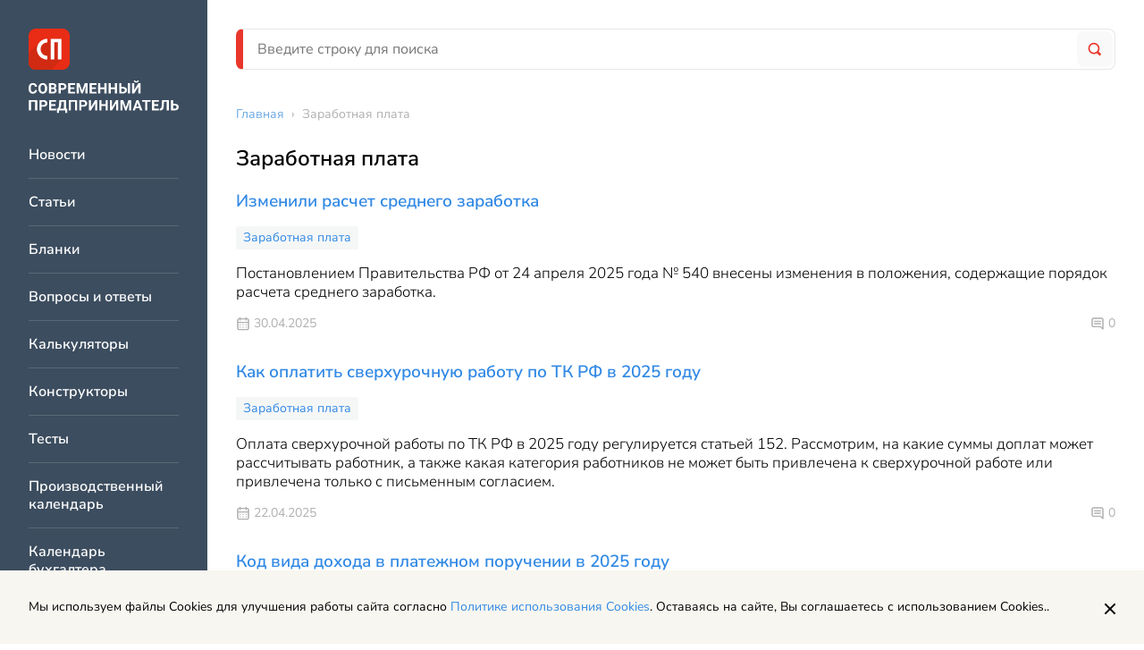

--- FILE ---
content_type: text/html; charset=UTF-8
request_url: https://spmag.ru/rubrics/zarabotnaya-plata?page=11
body_size: 8288
content:
<!DOCTYPE html>
<html lang="ru">
    <head>
        <meta charset="utf-8">
<meta http-equiv="x-ua-compatible" content="ie=edge">

<title>Заработная плата | Современный предприниматель</title>
<meta name="description" content="Заработная плата">
<meta name="keywords" content="">
<link rel="canonical" href="https://spmag.ru/rubrics/zarabotnaya-plata"/>
<meta property="og:title" content="Заработная плата" />
<meta property="og:description" content="Заработная плата" />

<meta name="twitter:title" content="Заработная плата" />
<meta name="twitter:description" content="Заработная плата" />

<meta name="viewport" content="width=device-width, initial-scale=1, shrink-to-fit=no">
<meta name="csrf-token" content="mKjdVWT2v2nQjVeTFThKSGceFYb6BT2r23N6TXTx">

<link href="/css/app.css?id=3757afd5817ce57f0fbb" rel="stylesheet">
<link rel="icon" href="/favicon.ico" type="image/x-icon">
<link rel="shortcut icon" href="/favicon.ico" type="image/x-icon">

<link rel="apple-touch-icon" sizes="57x57" href="/apple-icon-57x57.png">
<link rel="apple-touch-icon" sizes="60x60" href="/apple-icon-60x60.png">
<link rel="apple-touch-icon" sizes="72x72" href="/apple-icon-72x72.png">
<link rel="apple-touch-icon" sizes="76x76" href="/apple-icon-76x76.png">
<link rel="apple-touch-icon" sizes="114x114" href="/apple-icon-114x114.png">
<link rel="apple-touch-icon" sizes="120x120" href="/apple-icon-120x120.png">
<link rel="apple-touch-icon" sizes="144x144" href="/apple-icon-144x144.png">
<link rel="apple-touch-icon" sizes="152x152" href="/apple-icon-152x152.png">
<link rel="apple-touch-icon" sizes="180x180" href="/apple-icon-180x180.png">
<link rel="icon" type="image/png" sizes="192x192"  href="/android-icon-192x192.png">
<link rel="icon" type="image/png" sizes="32x32" href="/favicon-32x32.png">
<link rel="icon" type="image/png" sizes="96x96" href="/favicon-96x96.png">
<link rel="icon" type="image/png" sizes="16x16" href="/favicon-16x16.png">
<link rel="manifest" href="/manifest.json">
<meta name="msapplication-TileColor" content="#ffffff">
<meta name="msapplication-TileImage" content="/ms-icon-144x144.png">
<meta name="theme-color" content="#ffffff">
    <script>window.yaContextCb=window.yaContextCb||[]</script>
    <script src="https://yandex.ru/ads/system/context.js" async></script>

    </head>
    <body>
        <div class="page">
            <div class="page__left">
                <div class="vertical-navigation">
	<div class="vertical-navigation__section">

		<div class="vertical-navigation__close">
			<div class="icon-button icon-button_border_dark icon-button_backgound_transparent">
				<svg class="icon-button__icon"><use xlink:href="/images/icons.svg?v=4#close"></use></svg>
			</div>
		</div>
					<a href="/" class="header-logo vertical-navigation__logo"></a>
				<div class="vertical-navigation__list-items">
												<a href="https://spmag.ru/news" class="vertical-navigation__list-item">
						Новости
					</a>
																<a href="https://spmag.ru/articles" class="vertical-navigation__list-item">
						Статьи
					</a>
																<a href="https://spmag.ru/blanks" class="vertical-navigation__list-item">
						Бланки
					</a>
																<a href="https://spmag.ru/dontknows" class="vertical-navigation__list-item">
						Вопросы и ответы
					</a>
																<a href="https://spmag.ru/calculators" class="vertical-navigation__list-item">
						Калькуляторы
					</a>
																<a href="https://spmag.ru/constructors" class="vertical-navigation__list-item">
						Конструкторы
					</a>
																<a href="https://spmag.ru/tests" class="vertical-navigation__list-item">
						Тесты
					</a>
																<a href="https://spmag.ru/proizvodstvennyj_kalendar" class="vertical-navigation__list-item">
						Производственный календарь
					</a>
																<a href="https://spmag.ru/kalendar_buhgaltera" class="vertical-navigation__list-item">
						Календарь бухгалтера
					</a>
																<a href="https://spmag.ru/classifiers/poisk-okved" class="vertical-navigation__list-item">
						Поиск ОКВЭД
					</a>
																<a href="https://spmag.ru/classifiers/poisk-oktmo" class="vertical-navigation__list-item">
						Поиск ОКТМО
					</a>
																<a href="https://spmag.ru/subjects" class="vertical-navigation__list-item">
						Подборки материалов по ситуации
					</a>
																<a href="https://spmag.ru/rubrics" class="vertical-navigation__list-item">
						Рубрики
					</a>
																<a href="https://spmag.ru/p/o-proekte" class="vertical-navigation__list-item">
						О проекте
					</a>
																<a href="https://spmag.ru/experts" class="vertical-navigation__list-item">
						Эксперты
					</a>
																<a href="https://spmag.ru/feedback" class="vertical-navigation__list-item">
						Контакты
					</a>
																<a href="https://spmag.ru/p/obrabotka-personalnyh-dannyh" class="vertical-navigation__list-item">
						Обработка персональных данных
					</a>
									</div>
		<div class="vertical-navigation__zen">
			<a href="https://dzen.ru/spmagofficial" target="_blank" class="zen-channel-subscribe">
    <svg class="zen-channel-subscribe__icon"><use xlink:href="/images/icons.svg?v=4#zen"></use></svg>
    <div class="zen-channel-subscribe__textwrap">
        <div class="zen-channel-subscribe__channel-name">
            СП Дзен-канал
        </div>
        <div class="zen-channel-subscribe__link">
            Подписывайтесь
        </div>
    </div>
</a>
		</div>
	</div>
</div>
            </div>
            <div class="page__right">
                <div class="page__right-top">
                    <header class="header page__header">
	<div class="header__mobile">
		<div class="icon-button header__burger">
			<div class="icon-button__inner">
				<svg class="icon-button__icon"><use xlink:href="/images/icons.svg?v=4#burger"></use></svg>
			</div>
		</div>

					<a href="/" class="header__logo"></a>
		
		<a href="https://spmag.ru/search" class="icon-button">
			<div class="icon-button__inner">
				<svg class="icon-button__icon header__search-icon"><use xlink:href="/images/icons.svg?v=4#search"></use></svg>
			</div>
		</a>

	</div>
	<div class="header__desktop search-form-block">
		<form method="GET" action="https://spmag.ru/search" accept-charset="UTF-8" class="search-form-block__form">
			<div class="search-form-block__wrapper">
				<input class="input search-form-block__input" placeholder="Введите строку для поиска" name="search_string" type="text" value="">
				<button type="submit" class="search-form-block__button">
					<svg class="search-form-block__icon"><use xlink:href="/images/icons.svg?v=4#search"></use></svg>
				</button>
			</div>
		</form>
	</div>
</header>                    <main class="main page__main">
                        <div class="main__content">
                                        <ul class="breadcrumbs main__breadcrumbs" itemscope="itemscope" itemtype="http://schema.org/BreadcrumbList">
                                    <li itemprop="itemListElement" itemscope itemtype="https://schema.org/ListItem">
                    <a href="https://spmag.ru" class="breadcrumbs__link" itemprop="item"><span itemprop="name">Главная</span></a> ›
                    <meta itemprop="position" content="1" />
                </li>
                                                <li>
                    <span class="breadcrumbs__text">Заработная плата</span>
                </li>
                        </ul>

        <div class="content-block">
        <h1 class="page-title content-block__page-title">Заработная плата</h1>
                <div class="rubric-page main__content-item">
                    <div class="entities-list rubric-page__entities-list">
	<div class="entities-list__item">
		<a href="https://spmag.ru/news/raschet-srednego-zarabotka-mogut-izmenit" class="entities-list__item-title">
		Изменили расчет среднего заработка
	</a>
			<div class="rubrics-block entities-list__item-rubrics">
					<a class="rubrics-block__item" href="https://spmag.ru/rubrics/zarabotnaya-plata">Заработная плата</a>
			</div>

				<div class="entities-list__item-anons">
			Постановлением Правительства РФ от 24 апреля 2025 года № 540 внесены изменения в положения, содержащие порядок расчета среднего заработка.
		</div>
				<div class="entities-list__item-info">
			<div class="entity-info">
			<div class="entity-info__published-at">
			<svg class="entity-info__icon"><use xlink:href="/images/icons.svg?v=4#calendar"></use></svg>
			30.04.2025
		</div>
	
	
			<div class="entity-info__comments">
			<svg class="entity-info__icon"><use xlink:href="/images/icons.svg?v=4#message"></use></svg>
							<span class="entity-info__comments-count">
					0
				</span>
					</div>
	</div>
		</div>
	</div>
<div class="entities-list__item">
		<a href="https://spmag.ru/articles/kak-oplatit-sverhurochnuyu-rabotu-po-tk-rf-v-2024-godu-sp" class="entities-list__item-title">
		Как оплатить сверхурочную работу по ТК РФ в 2025 году
	</a>
			<div class="rubrics-block entities-list__item-rubrics">
					<a class="rubrics-block__item" href="https://spmag.ru/rubrics/zarabotnaya-plata">Заработная плата</a>
			</div>

				<div class="entities-list__item-anons">
			Оплата сверхурочной работы по ТК РФ в 2025 году регулируется статьей 152. Рассмотрим, на какие суммы доплат может рассчитывать работник, а также какая категория работников не может быть привлечена к сверхурочной работе или привлечена только с письменным согласием.
		</div>
				<div class="entities-list__item-info">
			<div class="entity-info">
			<div class="entity-info__published-at">
			<svg class="entity-info__icon"><use xlink:href="/images/icons.svg?v=4#calendar"></use></svg>
			22.04.2025
		</div>
	
	
			<div class="entity-info__comments">
			<svg class="entity-info__icon"><use xlink:href="/images/icons.svg?v=4#message"></use></svg>
							<span class="entity-info__comments-count">
					0
				</span>
					</div>
	</div>
		</div>
	</div>
<div class="entities-list__item">
		<a href="https://spmag.ru/articles/kod-vida-dohoda-v-platezhnom-poruchenii-v-2022-godu" class="entities-list__item-title">
		Код вида дохода в платежном поручении в 2025 году
	</a>
			<div class="rubrics-block entities-list__item-rubrics">
					<a class="rubrics-block__item" href="https://spmag.ru/rubrics/zarabotnaya-plata">Заработная плата</a>
					<a class="rubrics-block__item" href="https://spmag.ru/rubrics/beznalichnye-raschety">Безналичные расчеты</a>
			</div>

				<div class="entities-list__item-anons">
			Код вида дохода в платежном поручении в 2025 году проставляется с учетом обновленных правил с применением расширенного списка кодов. Что изменилось? С какой даты вступают в силу новшества и будут ли штрафовать за неверную кодировку?
		</div>
				<div class="entities-list__item-info">
			<div class="entity-info">
			<div class="entity-info__published-at">
			<svg class="entity-info__icon"><use xlink:href="/images/icons.svg?v=4#calendar"></use></svg>
			19.04.2025
		</div>
	
	
			<div class="entity-info__comments">
			<svg class="entity-info__icon"><use xlink:href="/images/icons.svg?v=4#message"></use></svg>
							<span class="entity-info__comments-count">
					0
				</span>
					</div>
	</div>
		</div>
	</div>
<div class="entities-list__item">
		<a href="https://spmag.ru/articles/indeksaciya-zarplaty-v-2023-godu" class="entities-list__item-title">
		Индексация зарплаты в 2025 году
	</a>
			<div class="rubrics-block entities-list__item-rubrics">
					<a class="rubrics-block__item" href="https://spmag.ru/rubrics/zarabotnaya-plata">Заработная плата</a>
			</div>

				<div class="entities-list__item-anons">
			Зарплата в условиях роста потребительских цен и инфляции периодически индексируется (т. е. повышается). Это требуется для того, чтобы поддерживать доходы граждан на среднем уровне, обеспечивая тем самым покупательскую способность. Индексация зарплаты в 2025 – ключевой вопрос данной статьи.
		</div>
				<div class="entities-list__item-info">
			<div class="entity-info">
			<div class="entity-info__published-at">
			<svg class="entity-info__icon"><use xlink:href="/images/icons.svg?v=4#calendar"></use></svg>
			18.04.2025
		</div>
	
	
			<div class="entity-info__comments">
			<svg class="entity-info__icon"><use xlink:href="/images/icons.svg?v=4#message"></use></svg>
							<span class="entity-info__comments-count">
					0
				</span>
					</div>
	</div>
		</div>
	</div>
<div class="entities-list__item">
		<a href="https://spmag.ru/articles/sroki-vyplaty-zarabotnoj-platy-v-2023-godu" class="entities-list__item-title">
		Сроки выплаты заработной платы в 2025 году
	</a>
			<div class="rubrics-block entities-list__item-rubrics">
					<a class="rubrics-block__item" href="https://spmag.ru/rubrics/zarabotnaya-plata">Заработная плата</a>
			</div>

				<div class="entities-list__item-anons">
			В 2025 году сроки выплаты заработной платы по Трудовому кодексу очень строго регламентируются государством. В этой статье мы рассмотрим, какие нормы устанавливает законодательство РФ и какое наказание грозит предприятию, если будут нарушены эти нормы.
		</div>
				<div class="entities-list__item-info">
			<div class="entity-info">
			<div class="entity-info__published-at">
			<svg class="entity-info__icon"><use xlink:href="/images/icons.svg?v=4#calendar"></use></svg>
			17.04.2025
		</div>
	
	
			<div class="entity-info__comments">
			<svg class="entity-info__icon"><use xlink:href="/images/icons.svg?v=4#message"></use></svg>
							<span class="entity-info__comments-count">
					0
				</span>
					</div>
	</div>
		</div>
	</div>
<div class="entities-list__item">
		<a href="https://spmag.ru/articles/kak-oplatit-prazdnichnye-dni-v-mae-2024-goda" class="entities-list__item-title">
		Как оплатить праздничные дни в мае 2025 года
	</a>
			<div class="rubrics-block entities-list__item-rubrics">
					<a class="rubrics-block__item" href="https://spmag.ru/rubrics/zarabotnaya-plata">Заработная плата</a>
			</div>

				<div class="entities-list__item-anons">
			По производственному календарю в мае каждого года часть месяца приходится на выходные и праздничные дни. Начисление зарплаты за май зависит от того, работал или нет сотрудник в эти дни. Чтобы избежать ошибок, разберем подробно, как оплатить праздничные дни в мае 2025 года.
		</div>
				<div class="entities-list__item-info">
			<div class="entity-info">
			<div class="entity-info__published-at">
			<svg class="entity-info__icon"><use xlink:href="/images/icons.svg?v=4#calendar"></use></svg>
			26.03.2025
		</div>
	
	
			<div class="entity-info__comments">
			<svg class="entity-info__icon"><use xlink:href="/images/icons.svg?v=4#message"></use></svg>
							<span class="entity-info__comments-count">
					0
				</span>
					</div>
	</div>
		</div>
	</div>
<div class="entities-list__item">
		<a href="https://spmag.ru/news/novaya-nadbavka-k-zarplate-dlya-rabotnikov-krajnego-severa" class="entities-list__item-title">
		Новая надбавка к зарплате для работников Крайнего Севера
	</a>
			<div class="rubrics-block entities-list__item-rubrics">
					<a class="rubrics-block__item" href="https://spmag.ru/rubrics/zarabotnaya-plata">Заработная плата</a>
					<a class="rubrics-block__item" href="https://spmag.ru/rubrics/vyplaty-personalu">Выплаты персоналу</a>
			</div>

				<div class="entities-list__item-anons">
			Правительство ввело новую стимулирующую выплату работникам, трудящимся на Крайнем Севере и в приравненных к нему местностях.
		</div>
				<div class="entities-list__item-info">
			<div class="entity-info">
			<div class="entity-info__published-at">
			<svg class="entity-info__icon"><use xlink:href="/images/icons.svg?v=4#calendar"></use></svg>
			02.03.2025
		</div>
	
	
			<div class="entity-info__comments">
			<svg class="entity-info__icon"><use xlink:href="/images/icons.svg?v=4#message"></use></svg>
							<span class="entity-info__comments-count">
					0
				</span>
					</div>
	</div>
		</div>
	</div>
<div class="entities-list__item">
		<a href="https://spmag.ru/articles/prikaz-o-povyshenii-oklada-obrazec-2022-goda" class="entities-list__item-title">
		Приказ о повышении оклада: образец 2025 года
	</a>
			<div class="rubrics-block entities-list__item-rubrics">
					<a class="rubrics-block__item" href="https://spmag.ru/rubrics/zarabotnaya-plata">Заработная плата</a>
					<a class="rubrics-block__item" href="https://spmag.ru/rubrics/trudovye-otnosheniya">Трудовые отношения</a>
			</div>

				<div class="entities-list__item-anons">
			В 2025 году размер МРОТ на федеральном уровне увеличен до 22 440 рублей. Регионы могут устанавливать уровень МРОТ выше указанного федерального размера или применять общероссийское значение. В связи с этим задачей каждого работодателя является повышение зарплат сотрудников таким образом, чтобы они были не ниже уровня МРОТ, действующего в регионе. Необходимо проверить штатное расписание и при необходимости пересмотреть зарплаты работников, если они ниже уровня «минималки», действующей в регионе. Субъекты хозяйствования, которые не выполнят данное условие, могут быть привлечены к административной ответственности в соответствии со ст. 5.27 КоАП РФ. Как оформить приказ о повышении оклада работников, чья зарплата составляет менее МРОТ, расскажем далее.
		</div>
				<div class="entities-list__item-info">
			<div class="entity-info">
			<div class="entity-info__published-at">
			<svg class="entity-info__icon"><use xlink:href="/images/icons.svg?v=4#calendar"></use></svg>
			24.02.2025
		</div>
	
	
			<div class="entity-info__comments">
			<svg class="entity-info__icon"><use xlink:href="/images/icons.svg?v=4#message"></use></svg>
							<span class="entity-info__comments-count">
					0
				</span>
					</div>
	</div>
		</div>
	</div>
<div class="entities-list__item">
		<a href="https://spmag.ru/articles/unificirovannaya-forma-t-51-raschetnaya-vedomost" class="entities-list__item-title">
		Унифицированная форма Т-51 (расчетная ведомость)
	</a>
			<div class="rubrics-block entities-list__item-rubrics">
					<a class="rubrics-block__item" href="https://spmag.ru/rubrics/zarabotnaya-plata">Заработная плата</a>
					<a class="rubrics-block__item" href="https://spmag.ru/rubrics/pervichnye-dokumenty">Первичные документы</a>
			</div>

				<div class="entities-list__item-anons">
			Унифицированная форма Т-51 (расчетная ведомость) утверждена постановлением Госкомстата от 05.04.2004 №4. Работодатели вправе воспользоваться унифицированной формой либо доработать документ самостоятельно. Рассмотрим, как правильно заполнить документ, а также приведем бланк и образец его заполнения.
		</div>
				<div class="entities-list__item-info">
			<div class="entity-info">
			<div class="entity-info__published-at">
			<svg class="entity-info__icon"><use xlink:href="/images/icons.svg?v=4#calendar"></use></svg>
			30.01.2025
		</div>
	
	
			<div class="entity-info__comments">
			<svg class="entity-info__icon"><use xlink:href="/images/icons.svg?v=4#message"></use></svg>
							<span class="entity-info__comments-count">
					0
				</span>
					</div>
	</div>
		</div>
	</div>
<div class="entities-list__item">
		<a href="https://spmag.ru/articles/kak-poschitat-indeksaciyu-zarabotnoy-platy-primer" class="entities-list__item-title">
		Как посчитать индексацию заработной платы: пример
	</a>
			<div class="rubrics-block entities-list__item-rubrics">
					<a class="rubrics-block__item" href="https://spmag.ru/rubrics/zarabotnaya-plata">Заработная плата</a>
			</div>

				<div class="entities-list__item-anons">
			Регулярный рост заработной платы из-за изменения потребительских цен гарантируется ст. 130, 134 Трудового кодекса РФ. Повышение затрагивает как работников бюджетной сферы, так и лиц, трудоустроенных в коммерческих структурах. Рассмотрим на конкретных примерах, как рассчитать индексацию в 2025 году.
		</div>
				<div class="entities-list__item-info">
			<div class="entity-info">
			<div class="entity-info__published-at">
			<svg class="entity-info__icon"><use xlink:href="/images/icons.svg?v=4#calendar"></use></svg>
			16.12.2024
		</div>
	
	
			<div class="entity-info__comments">
			<svg class="entity-info__icon"><use xlink:href="/images/icons.svg?v=4#message"></use></svg>
							<a href="https://spmag.ru/articles/kak-poschitat-indeksaciyu-zarabotnoy-platy-primer#comments" class="entity-info__comments-count link">
					2
				</a>
					</div>
	</div>
		</div>
	</div>
</div>
	<div class="content-block__pagination">
		<div class="pagination">
        
                    <a href="https://spmag.ru/rubrics/zarabotnaya-plata?page=10" class="pagination__prev">
                <svg class="pagination__svg"><use xlink:href="/images/icons.svg?v=4#arrow-left"></use></svg>
            </a>
        
        
                    
            
            
                                                                        <a href="https://spmag.ru/rubrics/zarabotnaya-plata?page=1" class="pagination__item">
                            1
                        </a>
                                                                                <a href="https://spmag.ru/rubrics/zarabotnaya-plata?page=2" class="pagination__item pagination__item-hide-mobile">
                            2
                        </a>
                                                                    
                            <span class="pagination__item pagination__item_dots">...</span>
            
            
                                
            
            
                                                                        <a href="https://spmag.ru/rubrics/zarabotnaya-plata?page=8" class="pagination__item pagination__item-hide-mobile">
                            8
                        </a>
                                                                                <a href="https://spmag.ru/rubrics/zarabotnaya-plata?page=9" class="pagination__item pagination__item-hide-mobile">
                            9
                        </a>
                                                                                <a href="https://spmag.ru/rubrics/zarabotnaya-plata?page=10" class="pagination__item pagination__item-hide-mobile">
                            10
                        </a>
                                                                                <span class="pagination__item pagination__item_active">
                            11
                        </span>
                                                                                <a href="https://spmag.ru/rubrics/zarabotnaya-plata?page=12" class="pagination__item pagination__item-hide-mobile">
                            12
                        </a>
                                                                                <a href="https://spmag.ru/rubrics/zarabotnaya-plata?page=13" class="pagination__item pagination__item-hide-mobile">
                            13
                        </a>
                                                                                <a href="https://spmag.ru/rubrics/zarabotnaya-plata?page=14" class="pagination__item pagination__item-hide-mobile">
                            14
                        </a>
                                                                    
                            <span class="pagination__item pagination__item_dots">...</span>
            
            
                                
            
            
                                                                        <a href="https://spmag.ru/rubrics/zarabotnaya-plata?page=26" class="pagination__item pagination__item-hide-mobile">
                            26
                        </a>
                                                                                <a href="https://spmag.ru/rubrics/zarabotnaya-plata?page=27" class="pagination__item">
                            27
                        </a>
                                                        
        
                    <a href="https://spmag.ru/rubrics/zarabotnaya-plata?page=12" class="pagination__next">
                <svg class="pagination__svg"><use xlink:href="/images/icons.svg?v=4#arrow-left"></use></svg>
            </a>
            </div>

	</div>


        </div>
    </div>
                        </div>
                        
                    </main>
                </div>
                <footer class="footer page__footer" itemscope="itemscope" itemtype="http://schema.org/WPFooter">
    <div class="footer-main footer__row">
        <div class="footer-main__left">
            <img src="/images/logo.svg" />
        </div>
        <div class="footer-main__right">
            <div class="footer-main__navigation">
                <div class="footer-main__navigation-col">
                    <a href="https://spmag.ru/news" class="footer-main__navigation-item">Новости</a>
                    <a href="https://spmag.ru/articles" class="footer-main__navigation-item">Статьи</a>
                </div>
                <div class="footer-main__navigation-col">
                    <a href="https://spmag.ru/rubrics" class="footer-main__navigation-item">Рубрики</a>
                    <a href="https://spmag.ru/p/o-proekte" class="footer-main__navigation-item">О проекте</a>
                </div>
                <div class="footer-main__navigation-col">
                    <a href="https://spmag.ru/experts" class="footer-main__navigation-item">Эксперты</a>
                    <a href="https://spmag.ru/feedback" class="footer-main__navigation-item">Контакты</a>
                </div>
            </div>
        </div>
    </div>
    <div class="footer-main footer__row footer-main_with-border">
        <div class="footer-main__left">
            <div class="footer-main__text-row">
                Адрес: 127299, г. Москва, ул. Космонавта Волкова, 20
            </div>
            <div class="footer-main__text-row">
                Электронная почта: <a href="mailto:zabota@spmag.ru" class="link">zabota@spmag.ru</a>
            </div>
            <div class="footer-main__text-row">
                Телефон: <a href="tel:74951890035" class="link">+7 (495) 189-00-35</a>
            </div>
        </div>
        <div class="footer-main__right">
            <div class="social">
	
	<a href="https://vk.com/spmagofficial" target="_blank" class="social__icon">
		<svg class="social__icon-svg"><use xlink:href="/images/icons.svg?v=4#vk"></use></svg>
	</a>
	<a href="https://twitter.com/spmagofficial" target="_blank" class="social__icon">
		<svg class="social__icon-svg"><use xlink:href="/images/icons.svg?v=4#tw"></use></svg>
	</a>
	<a href="https://t.me/+pFjcue2jeRNjOTYy" target="_blank" class="social__icon">
		<svg class="social__icon-svg"><use xlink:href="/images/icons.svg?v=4#tg"></use></svg>
	</a>
	<a href="https://dzen.ru/spmagofficial" target="_blank" class="social__icon">
		<svg class="social__icon-svg"><use xlink:href="/images/icons.svg?v=4#zen"></use></svg>
	</a>
</div>
        </div>
    </div>
    <div class="footer-main__copyright">
        <div class="footer-main__small-text-row">
            © 2006 — 2026 Все права защищены.
        </div>
        <div class="footer-main__small-text-row">
            При полном и частичном использовании материалов, активная ссылка на spmag.ru обязательна, при условии соблюдения правил перепечатки.
        </div>
    </div>
    <div class="footer-links">
        <a href="https://spmag.ru/p/pravila-ispolzovaniya-materialov-sajta-i-avtorskie-prava" class="footer-links__item">Правила использования материалов сайта и авторские права</a>
        <a href="https://spmag.ru/p/polzovatelskoe-soglashenie" class="footer-links__item">Пользовательское соглашение</a>
        <a href="https://spmag.ru/p/politika-konfidencialnosti" class="footer-links__item">Политика обработки персональных данных</a>
        <a href="https://spmag.ru/p/reklamodatelyam" class="footer-links__item">Рекламодателям</a>
    </div>
</footer>
            </div>
        </div>
        <a href="https://dzen.ru/spmagofficial" target="_blank" class="zen-channel-subscribe zen-channel-subscribe_mobile">
    <svg class="zen-channel-subscribe__icon"><use xlink:href="/images/icons.svg?v=4#zen"></use></svg>
    <div class="zen-channel-subscribe__textwrap">
        <div class="zen-channel-subscribe__channel-name">
            СП Дзен-канал
        </div>
        <div class="zen-channel-subscribe__link">
            Подписывайтесь
        </div>
    </div>
</a>
        <!-- Scripts -->
<script src="/js/app.js?id=80dfc18fb4c7ea0fb985"></script>

	<!-- Yandex.Metrika counter -->
	<script type="text/javascript" >
        (function(m,e,t,r,i,k,a){m[i]=m[i]||function(){(m[i].a=m[i].a||[]).push(arguments)};
            m[i].l=1*new Date();k=e.createElement(t),a=e.getElementsByTagName(t)[0],k.async=1,k.src=r,a.parentNode.insertBefore(k,a)})
        (window, document, "script", "https://mc.yandex.ru/metrika/tag.js", "ym");

        ym(3165196, "init", {
            clickmap:true,
            trackLinks:true,
            accurateTrackBounce:true,
            webvisor:true,
            trackHash:true
        });
	</script>
	<noscript><div><img src="https://mc.yandex.ru/watch/3165196" style="position:absolute; left:-9999px;" alt="" /></div></noscript>
	<!-- /Yandex.Metrika counter -->

	


    <!--LiveInternet counter--><a href="https://www.liveinternet.ru/click"
                                  target="_blank"><img id="licntEF37" width="31" height="31" style="position: absolute; margin: -1000px;"
                                                       title="LiveInternet"
                                                       src="[data-uri]"
                                                       alt=""/></a><script>(function(d,s){d.getElementById("licntEF37").src=
            "https://counter.yadro.ru/hit?t44.10;r"+escape(d.referrer)+
            ((typeof(s)=="undefined")?"":";s"+s.width+"*"+s.height+"*"+
                (s.colorDepth?s.colorDepth:s.pixelDepth))+";u"+escape(d.URL)+
            ";h"+escape(d.title.substring(0,150))+";"+Math.random()})
        (document,screen)</script><!--/LiveInternet-->

<div id="react_popup_portal"></div>
	
    </body>
</html>
